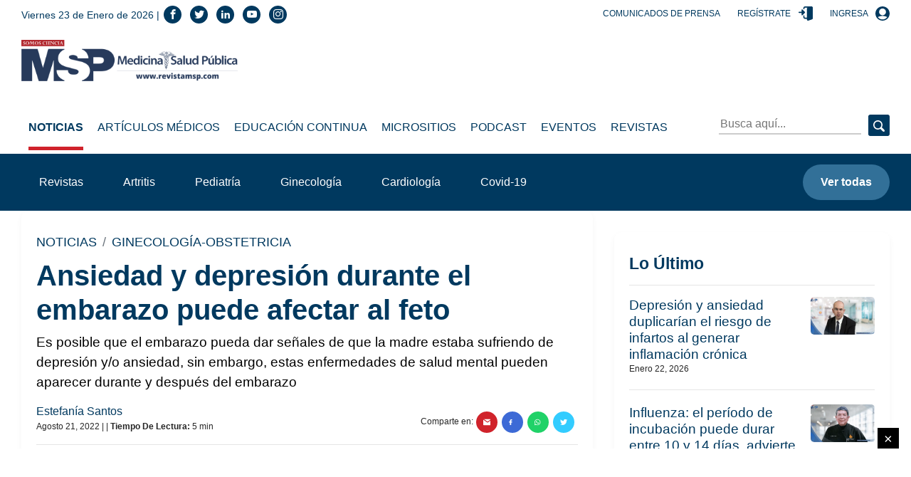

--- FILE ---
content_type: text/html; charset=utf-8
request_url: https://medicinaysaludpublica.com/bloqueloultimo
body_size: 1051
content:
<!--blob 01/22/2026 10:58:15.804 p. m.  --><!--publishThread: 07:32:31.220 PM  --><!-- ctrlNotaLosMasReciente Inicio --><div class="box"><h2 class="h4">Lo &Uacute;ltimo</h2><hr><div class="post post--row post--small"><a href="/noticias/cardiovascular/depresion-y-ansiedad-duplicarian-el-riesgo-de-infartos-al-generar-inflamacion-cronica/28518" class="post__thumbnail event" data-category="Nota" data-action="1" data-label="/noticias/cardiovascular/depresion-y-ansiedad-duplicarian-el-riesgo-de-infartos-al-generar-inflamacion-cronica/28518" title="Depresi&oacute;n y ansiedad duplicar&iacute;an el riesgo de infartos al generar inflamaci&oacute;n cr&oacute;nica"><img width="560" height="328" class="img-fluid lazy" data-src="https://blob.medicinaysaludpublica.com/images/2025/09/30/formato-sacs-63-1-561f9797-focus-0-0-560-328.webp" alt="Depresi&oacute;n y ansiedad duplicar&iacute;an el riesgo de infartos al generar inflamaci&oacute;n cr&oacute;nica" title="Depresi&oacute;n y ansiedad duplicar&iacute;an el riesgo de infartos al generar inflamaci&oacute;n cr&oacute;nica"></a><div class="post__description"><h3 class="h6 post__title"><a href="/noticias/cardiovascular/depresion-y-ansiedad-duplicarian-el-riesgo-de-infartos-al-generar-inflamacion-cronica/28518" class="event" data-category="Nota" data-action="1" data-label="/noticias/cardiovascular/depresion-y-ansiedad-duplicarian-el-riesgo-de-infartos-al-generar-inflamacion-cronica/28518" title="Depresi&oacute;n y ansiedad duplicar&iacute;an el riesgo de infartos al generar inflamaci&oacute;n cr&oacute;nica">Depresi&oacute;n y ansiedad duplicar&iacute;an el riesgo de infartos al generar inflamaci&oacute;n cr&oacute;nica</a></h3><div class="post__meta"><span>Enero 22, 2026</span></div></div></div><div class="post post--row post--small"><a href="/noticias/infectologia/influenza-el-periodo-de-incubacion-puede-durar-entre-10-y-14-dias-advierte-infectologo/29353" class="post__thumbnail event" data-category="Nota" data-action="1" data-label="/noticias/infectologia/influenza-el-periodo-de-incubacion-puede-durar-entre-10-y-14-dias-advierte-infectologo/29353" title="Influenza: el per&iacute;odo de incubaci&oacute;n puede durar entre 10 y 14 d&iacute;as, advierte infect&oacute;logo"><img width="560" height="328" class="img-fluid lazy" data-src="https://blob.medicinaysaludpublica.com/images/2026/01/22/incontinencia-5-121bb572-focus-0-0-560-328.webp" alt="Influenza: el per&iacute;odo de incubaci&oacute;n puede durar entre 10 y 14 d&iacute;as, advierte infect&oacute;logo" title="Influenza: el per&iacute;odo de incubaci&oacute;n puede durar entre 10 y 14 d&iacute;as, advierte infect&oacute;logo
"></a><div class="post__description"><h3 class="h6 post__title"><a href="/noticias/infectologia/influenza-el-periodo-de-incubacion-puede-durar-entre-10-y-14-dias-advierte-infectologo/29353" class="event" data-category="Nota" data-action="1" data-label="/noticias/infectologia/influenza-el-periodo-de-incubacion-puede-durar-entre-10-y-14-dias-advierte-infectologo/29353" title="Influenza: el per&iacute;odo de incubaci&oacute;n puede durar entre 10 y 14 d&iacute;as, advierte infect&oacute;logo">Influenza: el per&iacute;odo de incubaci&oacute;n puede durar entre 10 y 14 d&iacute;as, advierte infect&oacute;logo
</a></h3><div class="post__meta"><span>Enero 22, 2026</span></div></div></div><div class="post post--row post--small"><a href="/noticias/casos-clinicos/primer-trasplante-renal-de-donante-vivo-en-paciente-con-sindrome-de-bardet-biedl/29348" class="post__thumbnail event" data-category="Nota" data-action="1" data-label="/noticias/casos-clinicos/primer-trasplante-renal-de-donante-vivo-en-paciente-con-sindrome-de-bardet-biedl/29348" title="Primer trasplante renal de donante vivo en paciente con S&iacute;ndrome de Bardet-Biedl "><img width="560" height="328" class="img-fluid lazy" data-src="https://blob.medicinaysaludpublica.com/images/2026/01/22/sacs-20--1010-8205ac5d-focus-0-0-560-328.webp" alt="Primer trasplante renal de donante vivo en paciente con S&iacute;ndrome de Bardet-Biedl " title="Primer trasplante renal de donante vivo en paciente con S&iacute;ndrome de Bardet-Biedl 
"></a><div class="post__description"><h3 class="h6 post__title"><a href="/noticias/casos-clinicos/primer-trasplante-renal-de-donante-vivo-en-paciente-con-sindrome-de-bardet-biedl/29348" class="event" data-category="Nota" data-action="1" data-label="/noticias/casos-clinicos/primer-trasplante-renal-de-donante-vivo-en-paciente-con-sindrome-de-bardet-biedl/29348" title="Primer trasplante renal de donante vivo en paciente con S&iacute;ndrome de Bardet-Biedl ">Primer trasplante renal de donante vivo en paciente con S&iacute;ndrome de Bardet-Biedl 
</a></h3><div class="post__meta"><span>Enero 22, 2026</span></div></div></div><div class="post post--row post--small"><a href="/noticias/comunicados-de-prensa/centro-comprensivo-de-cancer-y-st-jude-se-unen-a-campana-de-eeuu-para-prevenir-canceres-por-vph/29350" class="post__thumbnail event" data-category="Nota" data-action="1" data-label="/noticias/comunicados-de-prensa/centro-comprensivo-de-cancer-y-st-jude-se-unen-a-campana-de-eeuu-para-prevenir-canceres-por-vph/29350" title="Centro Comprensivo de C&aacute;ncer y St. Jude se unen a campa&ntilde;a de EE.UU. para prevenir c&aacute;nceres por VPH"><img width="560" height="328" class="img-fluid lazy" data-src="https://blob.medicinaysaludpublica.com/images/2026/01/22/formato-sacs-2026-01-22t135059760-1-29ef8177-focus-0-0-560-328.webp" alt="Centro Comprensivo de C&aacute;ncer y St. Jude se unen a campa&ntilde;a de EE.UU. para prevenir c&aacute;nceres por VPH" title="Centro Comprensivo de C&aacute;ncer y St. Jude se unen a campa&ntilde;a de EE.UU. para prevenir c&aacute;nceres por VPH
"></a><div class="post__description"><h3 class="h6 post__title"><a href="/noticias/comunicados-de-prensa/centro-comprensivo-de-cancer-y-st-jude-se-unen-a-campana-de-eeuu-para-prevenir-canceres-por-vph/29350" class="event" data-category="Nota" data-action="1" data-label="/noticias/comunicados-de-prensa/centro-comprensivo-de-cancer-y-st-jude-se-unen-a-campana-de-eeuu-para-prevenir-canceres-por-vph/29350" title="Centro Comprensivo de C&aacute;ncer y St. Jude se unen a campa&ntilde;a de EE.UU. para prevenir c&aacute;nceres por VPH">Centro Comprensivo de C&aacute;ncer y St. Jude se unen a campa&ntilde;a de EE.UU. para prevenir c&aacute;nceres por VPH
</a></h3><div class="post__meta"><span>Enero 22, 2026</span></div></div></div><div class="post post--row post--small"><a href="/noticias/cardiovascular/adormecimiento-hormigueo-y-calambres-en-las-piernas-sintoma-comun-con-multiples-causas-clinicas/29349" class="post__thumbnail event" data-category="Nota" data-action="1" data-label="/noticias/cardiovascular/adormecimiento-hormigueo-y-calambres-en-las-piernas-sintoma-comun-con-multiples-causas-clinicas/29349" title="Adormecimiento, hormigueo y calambres en las piernas: s&iacute;ntoma com&uacute;n con m&uacute;ltiples causas cl&iacute;nicas"><img width="560" height="328" class="img-fluid lazy" data-src="https://blob.medicinaysaludpublica.com/images/2026/01/22/formato-sacs-2026-01-22t132852298-1-37fe1a74-focus-0-0-560-328.webp" alt="Adormecimiento, hormigueo y calambres en las piernas: s&iacute;ntoma com&uacute;n con m&uacute;ltiples causas cl&iacute;nicas" title="Adormecimiento, hormigueo y calambres en las piernas: s&iacute;ntoma com&uacute;n con m&uacute;ltiples causas cl&iacute;nicas
"></a><div class="post__description"><h3 class="h6 post__title"><a href="/noticias/cardiovascular/adormecimiento-hormigueo-y-calambres-en-las-piernas-sintoma-comun-con-multiples-causas-clinicas/29349" class="event" data-category="Nota" data-action="1" data-label="/noticias/cardiovascular/adormecimiento-hormigueo-y-calambres-en-las-piernas-sintoma-comun-con-multiples-causas-clinicas/29349" title="Adormecimiento, hormigueo y calambres en las piernas: s&iacute;ntoma com&uacute;n con m&uacute;ltiples causas cl&iacute;nicas">Adormecimiento, hormigueo y calambres en las piernas: s&iacute;ntoma com&uacute;n con m&uacute;ltiples causas cl&iacute;nicas
</a></h3><div class="post__meta"><span>Enero 22, 2026</span></div></div></div><a href="/loultimo"  title="lo &uacute;ltimo" data-category="bloque-lo-ultimo" data-action="1" data-label="/loultimo" class="btn btn-light btn-block event">Ver m&aacute;s</a></div><!-- ctrlNotaLosMasReciente Final -->


--- FILE ---
content_type: text/html; charset=utf-8
request_url: https://medicinaysaludpublica.com/bloquemasvisto
body_size: 837
content:
<!--blob 01/22/2026 10:58:42.413 p. m.  --><!--publishThread: 07:32:31.030 PM  --><!-- CtrlNotaLoMasVisto Inicio --><div class="box"><h2 class="h4">Lo M&aacute;s Visto</h2><hr><div class="post post--row post--small post--small-left"><div class="post__num h2" style="font-size: 2rem;">1</div><div class="post__description"><h3 class="h6 post__title"><a href="/noticias/casos-clinicos/sindrome-de-fuchs-inducido-por-levofloxacina-se-oculto-tras-mucositis-severa-sin-lesiones-cutaneas/28960" class="event" data-category="Nota" data-action="1" data-label="/noticias/casos-clinicos/sindrome-de-fuchs-inducido-por-levofloxacina-se-oculto-tras-mucositis-severa-sin-lesiones-cutaneas/28960" title="S&iacute;ndrome de Fuchs inducido por levofloxacina se ocult&oacute; tras mucositis severa sin lesiones cut&aacute;neas
">S&iacute;ndrome de Fuchs inducido por levofloxacina se ocult&oacute; tras mucositis severa sin lesiones cut&aacute;neas
</a></h3><div class="post__meta"><span>Enero 20, 2026</span></div></div></div><div class="post post--row post--small post--small-left"><div class="post__num h2" style="font-size: 2rem;">2</div><div class="post__description"><h3 class="h6 post__title"><a href="/noticias/alergologia/nuevas-guias-internacionales-prohiben-el-uso-aislado-de-inhaladores-de-rescate-para-el-asma/29341" class="event" data-category="Nota" data-action="1" data-label="/noticias/alergologia/nuevas-guias-internacionales-prohiben-el-uso-aislado-de-inhaladores-de-rescate-para-el-asma/29341" title="Nuevas gu&iacute;as internacionales proh&iacute;ben el uso aislado de inhaladores de rescate para el asma
">Nuevas gu&iacute;as internacionales proh&iacute;ben el uso aislado de inhaladores de rescate para el asma
</a></h3><div class="post__meta"><span>Enero 21, 2026</span></div></div></div><div class="post post--row post--small post--small-left"><div class="post__num h2" style="font-size: 2rem;">3</div><div class="post__description"><h3 class="h6 post__title"><a href="/noticias/casos-clinicos/sindrome-hair-an-en-adolescente-con-resistencia-a-insulina-e-hiperandrogenismo-por-ovario-poliquistico/29018" class="event" data-category="Nota" data-action="1" data-label="/noticias/casos-clinicos/sindrome-hair-an-en-adolescente-con-resistencia-a-insulina-e-hiperandrogenismo-por-ovario-poliquistico/29018" title="S&iacute;ndrome HAIR-AN en adolescente con resistencia a insulina e hiperandrogenismo por ovario poliqu&iacute;stico">S&iacute;ndrome HAIR-AN en adolescente con resistencia a insulina e hiperandrogenismo por ovario poliqu&iacute;stico</a></h3><div class="post__meta"><span>Enero 19, 2026</span></div></div></div><div class="post post--row post--small post--small-left"><div class="post__num h2" style="font-size: 2rem;">4</div><div class="post__description"><h3 class="h6 post__title"><a href="/noticias/endocrinologia-diabetes/inyecciones-para-adelgazar-causan-un-rebote-cuatro-veces-mas-rapido-que-las-dietas-tradicionales/29312" class="event" data-category="Nota" data-action="1" data-label="/noticias/endocrinologia-diabetes/inyecciones-para-adelgazar-causan-un-rebote-cuatro-veces-mas-rapido-que-las-dietas-tradicionales/29312" title="Inyecciones para adelgazar causan un rebote cuatro veces m&aacute;s r&aacute;pido que las dietas tradicionales
">Inyecciones para adelgazar causan un rebote cuatro veces m&aacute;s r&aacute;pido que las dietas tradicionales
</a></h3><div class="post__meta"><span>Enero 19, 2026</span></div></div></div><div class="post post--row post--small post--small-left"><div class="post__num h2" style="font-size: 2rem;">5</div><div class="post__description"><h3 class="h6 post__title"><a href="/noticias/oncologia/oms-clasifica-las-carnes-procesadas-al-mismo-nivel-cancerigeno-que-el-asbesto-y-el-tabaco-grupo-1/29321" class="event" data-category="Nota" data-action="1" data-label="/noticias/oncologia/oms-clasifica-las-carnes-procesadas-al-mismo-nivel-cancerigeno-que-el-asbesto-y-el-tabaco-grupo-1/29321" title="OMS clasifica las carnes procesadas al mismo nivel cancer&iacute;geno que el asbesto y el tabaco: Grupo 1
">OMS clasifica las carnes procesadas al mismo nivel cancer&iacute;geno que el asbesto y el tabaco: Grupo 1
</a></h3><div class="post__meta"><span>Enero 20, 2026</span></div></div></div><a href="/lomasvisto" title="lo m&aacute;s visto" data-category="bloque-mas-visto" data-action="1" data-label="/lomasvisto" class="btn btn-light btn-block event">Ver m&aacute;s</a></div><!-- CtrlNotaLoMasVisto Final -->


--- FILE ---
content_type: text/html; charset=utf-8
request_url: https://www.google.com/recaptcha/api2/aframe
body_size: 268
content:
<!DOCTYPE HTML><html><head><meta http-equiv="content-type" content="text/html; charset=UTF-8"></head><body><script nonce="iAgxxuG9tjBxBMqtE32kGg">/** Anti-fraud and anti-abuse applications only. See google.com/recaptcha */ try{var clients={'sodar':'https://pagead2.googlesyndication.com/pagead/sodar?'};window.addEventListener("message",function(a){try{if(a.source===window.parent){var b=JSON.parse(a.data);var c=clients[b['id']];if(c){var d=document.createElement('img');d.src=c+b['params']+'&rc='+(localStorage.getItem("rc::a")?sessionStorage.getItem("rc::b"):"");window.document.body.appendChild(d);sessionStorage.setItem("rc::e",parseInt(sessionStorage.getItem("rc::e")||0)+1);localStorage.setItem("rc::h",'1769140723869');}}}catch(b){}});window.parent.postMessage("_grecaptcha_ready", "*");}catch(b){}</script></body></html>